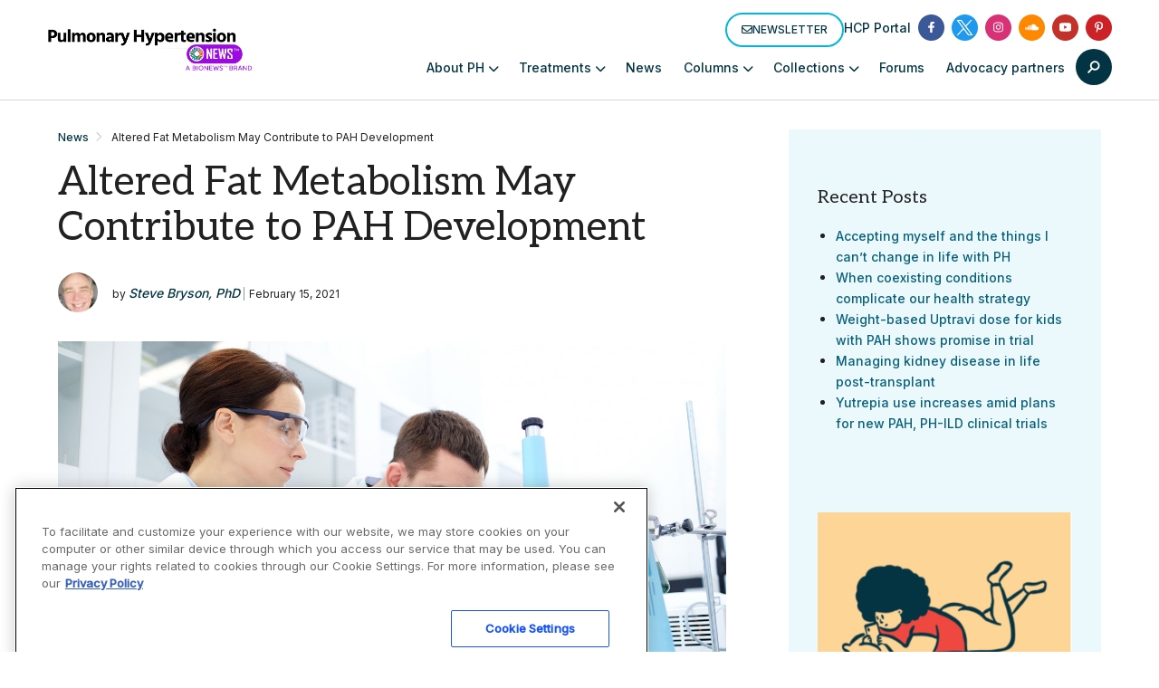

--- FILE ---
content_type: text/html; charset=utf-8
request_url: https://www.google.com/recaptcha/api2/aframe
body_size: 182
content:
<!DOCTYPE HTML><html><head><meta http-equiv="content-type" content="text/html; charset=UTF-8"></head><body><script nonce="j0DfS4cmLx3HtUvy4ve6ug">/** Anti-fraud and anti-abuse applications only. See google.com/recaptcha */ try{var clients={'sodar':'https://pagead2.googlesyndication.com/pagead/sodar?'};window.addEventListener("message",function(a){try{if(a.source===window.parent){var b=JSON.parse(a.data);var c=clients[b['id']];if(c){var d=document.createElement('img');d.src=c+b['params']+'&rc='+(localStorage.getItem("rc::a")?sessionStorage.getItem("rc::b"):"");window.document.body.appendChild(d);sessionStorage.setItem("rc::e",parseInt(sessionStorage.getItem("rc::e")||0)+1);localStorage.setItem("rc::h",'1768976126171');}}}catch(b){}});window.parent.postMessage("_grecaptcha_ready", "*");}catch(b){}</script></body></html>

--- FILE ---
content_type: application/javascript; charset=utf-8
request_url: https://fundingchoicesmessages.google.com/f/AGSKWxUaQCUw5siqLYKS5Y6UBiyYBE5terqal0_bW1GaBqpmvvc08C06nNvwRqOmbVDUOpK-NEjqWE5ahMLUOWM07wJ1cvF4oZ7jUWjnJ6rpVPcp7NkSwCs2VM9TNF9LPv9LxtWHcvs5?fccs=W251bGwsbnVsbCxudWxsLG51bGwsbnVsbCxudWxsLFsxNzY4OTc2MTIxLDE3NzAwMDAwMF0sbnVsbCxudWxsLG51bGwsW251bGwsWzddXSwiaHR0cHM6Ly9wdWxtb25hcnloeXBlcnRlbnNpb25uZXdzLmNvbS9uZXdzL2FsdGVyZWQtZmF0LW1ldGFib2xpc20tYWRpcG9zZS10aXNzdWUtbWF5LWNvbnRyaWJ1dGUtdG8tcGFoLWRldmVsb3BtZW50LXBhdGllbnQtc2FtcGxlcy1yYXQtc3R1ZHkvIixudWxsLFtbOCwiOW9FQlItNW1xcW8iXSxbOSwiZW4tVVMiXSxbMTksIjIiXSxbMTcsIlswXSJdLFsyNCwiIl0sWzI5LCJmYWxzZSJdXV0
body_size: -219
content:
if (typeof __googlefc.fcKernelManager.run === 'function') {"use strict";this.default_ContributorServingResponseClientJs=this.default_ContributorServingResponseClientJs||{};(function(_){var window=this;
try{
var QH=function(a){this.A=_.t(a)};_.u(QH,_.J);var RH=_.ed(QH);var SH=function(a,b,c){this.B=a;this.params=b;this.j=c;this.l=_.F(this.params,4);this.o=new _.dh(this.B.document,_.O(this.params,3),new _.Qg(_.Qk(this.j)))};SH.prototype.run=function(){if(_.P(this.params,10)){var a=this.o;var b=_.eh(a);b=_.Od(b,4);_.ih(a,b)}a=_.Rk(this.j)?_.be(_.Rk(this.j)):new _.de;_.ee(a,9);_.F(a,4)!==1&&_.G(a,4,this.l===2||this.l===3?1:2);_.Fg(this.params,5)&&(b=_.O(this.params,5),_.hg(a,6,b));return a};var TH=function(){};TH.prototype.run=function(a,b){var c,d;return _.v(function(e){c=RH(b);d=(new SH(a,c,_.A(c,_.Pk,2))).run();return e.return({ia:_.L(d)})})};_.Tk(8,new TH);
}catch(e){_._DumpException(e)}
}).call(this,this.default_ContributorServingResponseClientJs);
// Google Inc.

//# sourceURL=/_/mss/boq-content-ads-contributor/_/js/k=boq-content-ads-contributor.ContributorServingResponseClientJs.en_US.9oEBR-5mqqo.es5.O/d=1/exm=kernel_loader,loader_js_executable/ed=1/rs=AJlcJMwtVrnwsvCgvFVyuqXAo8GMo9641A/m=web_iab_tcf_v2_signal_executable
__googlefc.fcKernelManager.run('\x5b\x5b\x5b8,\x22\x5bnull,\x5b\x5bnull,null,null,\\\x22https:\/\/fundingchoicesmessages.google.com\/f\/AGSKWxUph3oinwheJtURsfnJK9mIowqwp-B1you92rql766Z3LzWCJpyZlX3y11Wk_Hi-GaEFjyld1PS6P90NkMJa3xteR8KGwr9BMMCy6-ez2bdcLyQ5jVMX4Apz8fnwyNk1pnyI4dx\\\x22\x5d,null,null,\x5bnull,null,null,\\\x22https:\/\/fundingchoicesmessages.google.com\/el\/AGSKWxVe_0UtBeAyhJX4mUN0hF7kc3v234fLXWt8Px_caRADhzfMAv58FcOZAI5ZW8dBj-WQJ6oTZIQybXqZd6V2lwRiajSK8wZRDom1epn_N7vR2CQRxgCDHj9RU_gkt_mXwzJT1BAA\\\x22\x5d,null,\x5bnull,\x5b7\x5d\x5d\x5d,\\\x22pulmonaryhypertensionnews.com\\\x22,1,\\\x22en\\\x22,null,null,null,null,1\x5d\x22\x5d\x5d,\x5bnull,null,null,\x22https:\/\/fundingchoicesmessages.google.com\/f\/AGSKWxXE01TRDSee26qZAmfQPFoLNnpnmj74FJI6s56-1EQeMInetO4kU2M3fu2K8h6n9a3wnTWPkO2ldP4tyo1GYqqvw8ehSC4Ya1idolRFz0N0_i1LCBYpWXK7Nnm45Q_bwCaDVcZB\x22\x5d\x5d');}

--- FILE ---
content_type: application/javascript; charset=utf-8
request_url: https://fundingchoicesmessages.google.com/f/AGSKWxXKxtCY8Dp81u1ByjRhWScNEpt6V4MV7FRnuEjdfaa1hBPj2093ABjx4Fgri_IsbIOGQYgvV_2gJP0UsGd9QjtJxCUf4LevSgvgYt5Ta2SglDwjBGmcmZngfmLRjS-7KFMjNrNDczZWKROZAxMR09iTTp4lvF__jKoY-t4VZOcFGpzzvMU9qdxqbY4=/_/fullad.-ad-640x480./fastclick160./adserv1./advertisings.
body_size: -1292
content:
window['5b13143b-85ac-4e43-8337-b6b3b04a3cd7'] = true;

--- FILE ---
content_type: application/javascript; charset=utf-8
request_url: https://fundingchoicesmessages.google.com/f/AGSKWxVhE86nrGEAqMD8BAKiNM-974FDUF1j0kfas0324rGcrtcit0aVl61zJ6K5XzzYl2smYMDuU1CucAU2VbMmN0zmXyZKbGsUZ4dZ_T2KuNtjqccMkEGyGO6qj_0V-1cvC8RxFf0T?fccs=W251bGwsbnVsbCxudWxsLG51bGwsbnVsbCxudWxsLFsxNzY4OTc2MTI1LDcxNDAwMDAwMF0sbnVsbCxudWxsLG51bGwsW251bGwsWzcsOSw2XSxudWxsLDIsbnVsbCwiZW4iLG51bGwsbnVsbCxudWxsLG51bGwsbnVsbCwzXSwiaHR0cHM6Ly9wdWxtb25hcnloeXBlcnRlbnNpb25uZXdzLmNvbS9uZXdzL2FsdGVyZWQtZmF0LW1ldGFib2xpc20tYWRpcG9zZS10aXNzdWUtbWF5LWNvbnRyaWJ1dGUtdG8tcGFoLWRldmVsb3BtZW50LXBhdGllbnQtc2FtcGxlcy1yYXQtc3R1ZHkvIixudWxsLFtbOCwiOW9FQlItNW1xcW8iXSxbOSwiZW4tVVMiXSxbMTksIjIiXSxbMTcsIlswXSJdLFsyNCwiIl0sWzI5LCJmYWxzZSJdXV0
body_size: 211
content:
if (typeof __googlefc.fcKernelManager.run === 'function') {"use strict";this.default_ContributorServingResponseClientJs=this.default_ContributorServingResponseClientJs||{};(function(_){var window=this;
try{
var qp=function(a){this.A=_.t(a)};_.u(qp,_.J);var rp=function(a){this.A=_.t(a)};_.u(rp,_.J);rp.prototype.getWhitelistStatus=function(){return _.F(this,2)};var sp=function(a){this.A=_.t(a)};_.u(sp,_.J);var tp=_.ed(sp),up=function(a,b,c){this.B=a;this.j=_.A(b,qp,1);this.l=_.A(b,_.Pk,3);this.F=_.A(b,rp,4);a=this.B.location.hostname;this.D=_.Fg(this.j,2)&&_.O(this.j,2)!==""?_.O(this.j,2):a;a=new _.Qg(_.Qk(this.l));this.C=new _.dh(_.q.document,this.D,a);this.console=null;this.o=new _.mp(this.B,c,a)};
up.prototype.run=function(){if(_.O(this.j,3)){var a=this.C,b=_.O(this.j,3),c=_.fh(a),d=new _.Wg;b=_.hg(d,1,b);c=_.C(c,1,b);_.jh(a,c)}else _.gh(this.C,"FCNEC");_.op(this.o,_.A(this.l,_.De,1),this.l.getDefaultConsentRevocationText(),this.l.getDefaultConsentRevocationCloseText(),this.l.getDefaultConsentRevocationAttestationText(),this.D);_.pp(this.o,_.F(this.F,1),this.F.getWhitelistStatus());var e;a=(e=this.B.googlefc)==null?void 0:e.__executeManualDeployment;a!==void 0&&typeof a==="function"&&_.To(this.o.G,
"manualDeploymentApi")};var vp=function(){};vp.prototype.run=function(a,b,c){var d;return _.v(function(e){d=tp(b);(new up(a,d,c)).run();return e.return({})})};_.Tk(7,new vp);
}catch(e){_._DumpException(e)}
}).call(this,this.default_ContributorServingResponseClientJs);
// Google Inc.

//# sourceURL=/_/mss/boq-content-ads-contributor/_/js/k=boq-content-ads-contributor.ContributorServingResponseClientJs.en_US.9oEBR-5mqqo.es5.O/d=1/exm=ad_blocking_detection_executable,kernel_loader,loader_js_executable,web_iab_tcf_v2_signal_executable/ed=1/rs=AJlcJMwtVrnwsvCgvFVyuqXAo8GMo9641A/m=cookie_refresh_executable
__googlefc.fcKernelManager.run('\x5b\x5b\x5b7,\x22\x5b\x5bnull,\\\x22pulmonaryhypertensionnews.com\\\x22,\\\x22AKsRol9RLDmr9KNDqOyhafo4ggoY7IPhXCGNxE6Sn7mHIKanKKjEWF0xAZS1Nl-rnZtopxBujnaY7zcgapLQSsLbuSWjhwIrzrMCxcbXmkJ9QSD9O8u30Ih6CZLqG1wLj9RelbT5yr10xgdpgA9A_9xKI8O5sJCmYg\\\\u003d\\\\u003d\\\x22\x5d,null,\x5b\x5bnull,null,null,\\\x22https:\/\/fundingchoicesmessages.google.com\/f\/AGSKWxVtwadDIV9QBtyllw-39byGyED-uEk6AQ6z23saWopEoKVKtVDw6XSC-7NIkvpcZNA95mqTBliI3vkQt05eEYNxUxPKB2PMv9xka2d_Ury9r-KJyFt4zt1cnxmf2HWbclLW7dm9\\\x22\x5d,null,null,\x5bnull,null,null,\\\x22https:\/\/fundingchoicesmessages.google.com\/el\/AGSKWxVugz66DgdXaCAtgswOosdDYh2FP6B49CdHs2nJqtlDDU3JApmCwss1A8KsAyvC8jNJ_WXjJxH2VrBK8bnY_9Gr_1r4aQafpZ7u1EyiC31gFdyTvXQzggk4CBGX_fUdheZtnZ7G\\\x22\x5d,null,\x5bnull,\x5b7,9,6\x5d,null,2,null,\\\x22en\\\x22,null,null,null,null,null,3\x5d,null,\\\x22Privacy and cookie settings\\\x22,\\\x22Close\\\x22,null,null,null,\\\x22Managed by Google. Complies with IAB TCF. CMP ID: 300\\\x22\x5d,\x5b2,1\x5d\x5d\x22\x5d\x5d,\x5bnull,null,null,\x22https:\/\/fundingchoicesmessages.google.com\/f\/AGSKWxVFcLxFN7qBpMo-bSqtZCY_TtZxjjLZye0Uq1dr5N_tUACdVxDq17UJzMJ79eFhc66mZ_CbPTJ-D_Yqb3m6RBIkBevQ7HhMcs2b4IUI9GGC39RtoBQz5FbuPqwWHzQFvXus0OjB\x22\x5d\x5d');}

--- FILE ---
content_type: application/javascript; charset=utf-8
request_url: https://trc.lhmos.com/enrich/data/jsonp?mcode=15710&mid=47&callback=jsonp_1768976125016_49657
body_size: -189
content:
jsonp_1768976125016_49657({"uid":"0"})